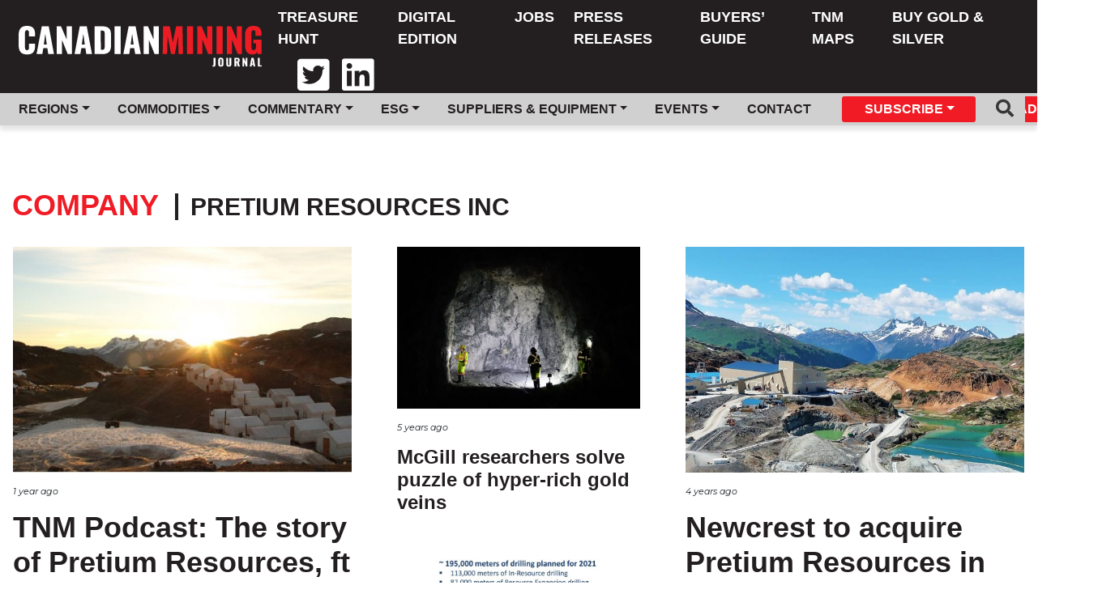

--- FILE ---
content_type: text/html; charset=UTF-8
request_url: https://www.canadianminingjournal.com/company/092934308/
body_size: 11563
content:
<!DOCTYPE html>
<html lang="en-US">

<head>
	<!-- Global site tag (gtag.js) - Google Analytics -->

	<meta charset="UTF-8">
	<meta name="viewport" content="width=device-width, initial-scale=1">

	<link rel="apple-touch-icon" sizes="180x180" href="https://www.canadianminingjournal.com/wp-content/themes/canadianminingjournal/images/favicon/apple-touch-icon.png">
	<link rel="icon" type="image/png" sizes="32x32" href="https://www.canadianminingjournal.com/wp-content/themes/canadianminingjournal/images/favicon/favicon-32x32.png">
	<link rel="icon" type="image/png" sizes="16x16" href="https://www.canadianminingjournal.com/wp-content/themes/canadianminingjournal/images/favicon/favicon-16x16.png">
	<link rel="manifest" href="https://www.canadianminingjournal.com/wp-content/themes/canadianminingjournal/images/favicon/site.webmanifest">
	<link rel="mask-icon" href="https://www.canadianminingjournal.com/wp-content/themes/canadianminingjournal/images/favicon/safari-pinned-tab.svg" color="#d73509">
	<meta name="msapplication-TileColor" content="#d73509">
	<meta name="theme-color" content="#373535">

			<meta property="fb:app_id" content="843861445981796"/>
					<meta property="og:url" content="https://www.canadianminingjournal.com"/>
			<meta property="og:type" content="website"/>
			<meta property="og:title" content="Canadian Mining Journal"/>
			<meta property="og:description" content="Canada&#039;s First Mining Publication"/>
			<meta property="og:image" content="https://www.canadianminingjournal.com/wp-content/themes/canadianminingjournal/images/cmj-site-logo-white.svg"/>
	
	

	<meta name='robots' content='index, follow, max-image-preview:large, max-snippet:-1, max-video-preview:-1'/>

	<!-- This site is optimized with the Yoast SEO plugin v22.0 - https://yoast.com/wordpress/plugins/seo/ -->
	<title>Pretium Resources Inc Archives - Canadian Mining Journal</title>
	<link rel="canonical" href="https://www.gracefulbees.com/company/092934308/"/>
	<link rel="next" href="https://www.gracefulbees.com/company/092934308/page/2/"/>
	<meta property="og:locale" content="en_US"/>
	<meta property="og:type" content="article"/>
	<meta property="og:title" content="Pretium Resources Inc Archives - Canadian Mining Journal"/>
	<meta property="og:url" content="https://www.gracefulbees.com/company/092934308/"/>
	<meta property="og:site_name" content="Canadian Mining Journal"/>
	<meta name="twitter:card" content="summary_large_image"/>
	<script type="application/ld+json" class="yoast-schema-graph">{"@context":"https://schema.org","@graph":[{"@type":"CollectionPage","@id":"https://www.gracefulbees.com/company/092934308/","url":"https://www.gracefulbees.com/company/092934308/","name":"Pretium Resources Inc Archives - Canadian Mining Journal","isPartOf":{"@id":"https://www.gracefulbees.com/#website"},"primaryImageOfPage":{"@id":"https://www.gracefulbees.com/company/092934308/#primaryimage"},"image":{"@id":"https://www.gracefulbees.com/company/092934308/#primaryimage"},"thumbnailUrl":"https://www.canadianminingjournal.com/wp-content/uploads/2024/09/sept5miningpeople.jpg","breadcrumb":{"@id":"https://www.gracefulbees.com/company/092934308/#breadcrumb"},"inLanguage":"en-US"},{"@type":"ImageObject","inLanguage":"en-US","@id":"https://www.gracefulbees.com/company/092934308/#primaryimage","url":"https://www.canadianminingjournal.com/wp-content/uploads/2024/09/sept5miningpeople.jpg","contentUrl":"https://www.canadianminingjournal.com/wp-content/uploads/2024/09/sept5miningpeople.jpg","width":624,"height":352,"caption":"Pretium's Brucejack gold-silver project in northwestern B.C. Credit: Pretium Resources."},{"@type":"BreadcrumbList","@id":"https://www.gracefulbees.com/company/092934308/#breadcrumb","itemListElement":[{"@type":"ListItem","position":1,"name":"Home","item":"https://www.gracefulbees.com/"},{"@type":"ListItem","position":2,"name":"Pretium Resources Inc"}]},{"@type":"WebSite","@id":"https://www.gracefulbees.com/#website","url":"https://www.gracefulbees.com/","name":"Canadian Mining Journal","description":"Canada&#039;s First Mining Publication","potentialAction":[{"@type":"SearchAction","target":{"@type":"EntryPoint","urlTemplate":"https://www.gracefulbees.com/?s={search_term_string}"},"query-input":"required name=search_term_string"}],"inLanguage":"en-US"}]}</script>
	<!-- / Yoast SEO plugin. -->


<link rel='dns-prefetch' href='//cdnjs.cloudflare.com'/>
<link rel='dns-prefetch' href='//maxcdn.bootstrapcdn.com'/>
<link rel='dns-prefetch' href='//fonts.googleapis.com'/>
<link rel="alternate" type="application/rss+xml" title="Canadian Mining Journal &raquo; Pretium Resources Inc Company Feed" href="https://www.canadianminingjournal.com/company/092934308/feed/"/>
<script type="text/javascript">//<![CDATA[
window._wpemojiSettings={"baseUrl":"https:\/\/s.w.org\/images\/core\/emoji\/14.0.0\/72x72\/","ext":".png","svgUrl":"https:\/\/s.w.org\/images\/core\/emoji\/14.0.0\/svg\/","svgExt":".svg","source":{"concatemoji":"https:\/\/www.canadianminingjournal.com\/wp-includes\/js\/wp-emoji-release.min.js?ver=6.4.7"}};!function(i,n){var o,s,e;function c(e){try{var t={supportTests:e,timestamp:(new Date).valueOf()};sessionStorage.setItem(o,JSON.stringify(t))}catch(e){}}function p(e,t,n){e.clearRect(0,0,e.canvas.width,e.canvas.height),e.fillText(t,0,0);var t=new Uint32Array(e.getImageData(0,0,e.canvas.width,e.canvas.height).data),r=(e.clearRect(0,0,e.canvas.width,e.canvas.height),e.fillText(n,0,0),new Uint32Array(e.getImageData(0,0,e.canvas.width,e.canvas.height).data));return t.every(function(e,t){return e===r[t]})}function u(e,t,n){switch(t){case"flag":return n(e,"\ud83c\udff3\ufe0f\u200d\u26a7\ufe0f","\ud83c\udff3\ufe0f\u200b\u26a7\ufe0f")?!1:!n(e,"\ud83c\uddfa\ud83c\uddf3","\ud83c\uddfa\u200b\ud83c\uddf3")&&!n(e,"\ud83c\udff4\udb40\udc67\udb40\udc62\udb40\udc65\udb40\udc6e\udb40\udc67\udb40\udc7f","\ud83c\udff4\u200b\udb40\udc67\u200b\udb40\udc62\u200b\udb40\udc65\u200b\udb40\udc6e\u200b\udb40\udc67\u200b\udb40\udc7f");case"emoji":return!n(e,"\ud83e\udef1\ud83c\udffb\u200d\ud83e\udef2\ud83c\udfff","\ud83e\udef1\ud83c\udffb\u200b\ud83e\udef2\ud83c\udfff")}return!1}function f(e,t,n){var r="undefined"!=typeof WorkerGlobalScope&&self instanceof WorkerGlobalScope?new OffscreenCanvas(300,150):i.createElement("canvas"),a=r.getContext("2d",{willReadFrequently:!0}),o=(a.textBaseline="top",a.font="600 32px Arial",{});return e.forEach(function(e){o[e]=t(a,e,n)}),o}function t(e){var t=i.createElement("script");t.src=e,t.defer=!0,i.head.appendChild(t)}"undefined"!=typeof Promise&&(o="wpEmojiSettingsSupports",s=["flag","emoji"],n.supports={everything:!0,everythingExceptFlag:!0},e=new Promise(function(e){i.addEventListener("DOMContentLoaded",e,{once:!0})}),new Promise(function(t){var n=function(){try{var e=JSON.parse(sessionStorage.getItem(o));if("object"==typeof e&&"number"==typeof e.timestamp&&(new Date).valueOf()<e.timestamp+604800&&"object"==typeof e.supportTests)return e.supportTests}catch(e){}return null}();if(!n){if("undefined"!=typeof Worker&&"undefined"!=typeof OffscreenCanvas&&"undefined"!=typeof URL&&URL.createObjectURL&&"undefined"!=typeof Blob)try{var e="postMessage("+f.toString()+"("+[JSON.stringify(s),u.toString(),p.toString()].join(",")+"));",r=new Blob([e],{type:"text/javascript"}),a=new Worker(URL.createObjectURL(r),{name:"wpTestEmojiSupports"});return void(a.onmessage=function(e){c(n=e.data),a.terminate(),t(n)})}catch(e){}c(n=f(s,u,p))}t(n)}).then(function(e){for(var t in e)n.supports[t]=e[t],n.supports.everything=n.supports.everything&&n.supports[t],"flag"!==t&&(n.supports.everythingExceptFlag=n.supports.everythingExceptFlag&&n.supports[t]);n.supports.everythingExceptFlag=n.supports.everythingExceptFlag&&!n.supports.flag,n.DOMReady=!1,n.readyCallback=function(){n.DOMReady=!0}}).then(function(){return e}).then(function(){var e;n.supports.everything||(n.readyCallback(),(e=n.source||{}).concatemoji?t(e.concatemoji):e.wpemoji&&e.twemoji&&(t(e.twemoji),t(e.wpemoji)))}))}((window,document),window._wpemojiSettings);
//]]></script>
<style id='wp-emoji-styles-inline-css' type='text/css'>img.wp-smiley,img.emoji{display:inline!important;border:none!important;box-shadow:none!important;height:1em!important;width:1em!important;margin:0 .07em!important;vertical-align:-.1em!important;background:none!important;padding:0!important}</style>
<link rel='stylesheet' id='wp-block-library-css' href='https://www.canadianminingjournal.com/wp-includes/css/dist/block-library/style.min.css?ver=6.4.7' type='text/css' media='all'/>
<style id='classic-theme-styles-inline-css' type='text/css'>.wp-block-button__link{color:#fff;background-color:#32373c;border-radius:9999px;box-shadow:none;text-decoration:none;padding:calc(.667em + 2px) calc(1.333em + 2px);font-size:1.125em}.wp-block-file__button{background:#32373c;color:#fff;text-decoration:none}</style>
<style id='global-styles-inline-css' type='text/css'>body{--wp--preset--color--black:#000;--wp--preset--color--cyan-bluish-gray:#abb8c3;--wp--preset--color--white:#fff;--wp--preset--color--pale-pink:#f78da7;--wp--preset--color--vivid-red:#cf2e2e;--wp--preset--color--luminous-vivid-orange:#ff6900;--wp--preset--color--luminous-vivid-amber:#fcb900;--wp--preset--color--light-green-cyan:#7bdcb5;--wp--preset--color--vivid-green-cyan:#00d084;--wp--preset--color--pale-cyan-blue:#8ed1fc;--wp--preset--color--vivid-cyan-blue:#0693e3;--wp--preset--color--vivid-purple:#9b51e0;--wp--preset--gradient--vivid-cyan-blue-to-vivid-purple:linear-gradient(135deg,rgba(6,147,227,1) 0%,#9b51e0 100%);--wp--preset--gradient--light-green-cyan-to-vivid-green-cyan:linear-gradient(135deg,#7adcb4 0%,#00d082 100%);--wp--preset--gradient--luminous-vivid-amber-to-luminous-vivid-orange:linear-gradient(135deg,rgba(252,185,0,1) 0%,rgba(255,105,0,1) 100%);--wp--preset--gradient--luminous-vivid-orange-to-vivid-red:linear-gradient(135deg,rgba(255,105,0,1) 0%,#cf2e2e 100%);--wp--preset--gradient--very-light-gray-to-cyan-bluish-gray:linear-gradient(135deg,#eee 0%,#a9b8c3 100%);--wp--preset--gradient--cool-to-warm-spectrum:linear-gradient(135deg,#4aeadc 0%,#9778d1 20%,#cf2aba 40%,#ee2c82 60%,#fb6962 80%,#fef84c 100%);--wp--preset--gradient--blush-light-purple:linear-gradient(135deg,#ffceec 0%,#9896f0 100%);--wp--preset--gradient--blush-bordeaux:linear-gradient(135deg,#fecda5 0%,#fe2d2d 50%,#6b003e 100%);--wp--preset--gradient--luminous-dusk:linear-gradient(135deg,#ffcb70 0%,#c751c0 50%,#4158d0 100%);--wp--preset--gradient--pale-ocean:linear-gradient(135deg,#fff5cb 0%,#b6e3d4 50%,#33a7b5 100%);--wp--preset--gradient--electric-grass:linear-gradient(135deg,#caf880 0%,#71ce7e 100%);--wp--preset--gradient--midnight:linear-gradient(135deg,#020381 0%,#2874fc 100%);--wp--preset--font-size--small:13px;--wp--preset--font-size--medium:20px;--wp--preset--font-size--large:36px;--wp--preset--font-size--x-large:42px;--wp--preset--spacing--20:.44rem;--wp--preset--spacing--30:.67rem;--wp--preset--spacing--40:1rem;--wp--preset--spacing--50:1.5rem;--wp--preset--spacing--60:2.25rem;--wp--preset--spacing--70:3.38rem;--wp--preset--spacing--80:5.06rem;--wp--preset--shadow--natural:6px 6px 9px rgba(0,0,0,.2);--wp--preset--shadow--deep:12px 12px 50px rgba(0,0,0,.4);--wp--preset--shadow--sharp:6px 6px 0 rgba(0,0,0,.2);--wp--preset--shadow--outlined:6px 6px 0 -3px rgba(255,255,255,1) , 6px 6px rgba(0,0,0,1);--wp--preset--shadow--crisp:6px 6px 0 rgba(0,0,0,1)}:where(.is-layout-flex){gap:.5em}:where(.is-layout-grid){gap:.5em}body .is-layout-flow>.alignleft{float:left;margin-inline-start:0;margin-inline-end:2em}body .is-layout-flow>.alignright{float:right;margin-inline-start:2em;margin-inline-end:0}body .is-layout-flow>.aligncenter{margin-left:auto!important;margin-right:auto!important}body .is-layout-constrained>.alignleft{float:left;margin-inline-start:0;margin-inline-end:2em}body .is-layout-constrained>.alignright{float:right;margin-inline-start:2em;margin-inline-end:0}body .is-layout-constrained>.aligncenter{margin-left:auto!important;margin-right:auto!important}body .is-layout-constrained > :where(:not(.alignleft):not(.alignright):not(.alignfull)){max-width:var(--wp--style--global--content-size);margin-left:auto!important;margin-right:auto!important}body .is-layout-constrained>.alignwide{max-width:var(--wp--style--global--wide-size)}body .is-layout-flex{display:flex}body .is-layout-flex{flex-wrap:wrap;align-items:center}body .is-layout-flex>*{margin:0}body .is-layout-grid{display:grid}body .is-layout-grid>*{margin:0}:where(.wp-block-columns.is-layout-flex){gap:2em}:where(.wp-block-columns.is-layout-grid){gap:2em}:where(.wp-block-post-template.is-layout-flex){gap:1.25em}:where(.wp-block-post-template.is-layout-grid){gap:1.25em}.has-black-color{color:var(--wp--preset--color--black)!important}.has-cyan-bluish-gray-color{color:var(--wp--preset--color--cyan-bluish-gray)!important}.has-white-color{color:var(--wp--preset--color--white)!important}.has-pale-pink-color{color:var(--wp--preset--color--pale-pink)!important}.has-vivid-red-color{color:var(--wp--preset--color--vivid-red)!important}.has-luminous-vivid-orange-color{color:var(--wp--preset--color--luminous-vivid-orange)!important}.has-luminous-vivid-amber-color{color:var(--wp--preset--color--luminous-vivid-amber)!important}.has-light-green-cyan-color{color:var(--wp--preset--color--light-green-cyan)!important}.has-vivid-green-cyan-color{color:var(--wp--preset--color--vivid-green-cyan)!important}.has-pale-cyan-blue-color{color:var(--wp--preset--color--pale-cyan-blue)!important}.has-vivid-cyan-blue-color{color:var(--wp--preset--color--vivid-cyan-blue)!important}.has-vivid-purple-color{color:var(--wp--preset--color--vivid-purple)!important}.has-black-background-color{background-color:var(--wp--preset--color--black)!important}.has-cyan-bluish-gray-background-color{background-color:var(--wp--preset--color--cyan-bluish-gray)!important}.has-white-background-color{background-color:var(--wp--preset--color--white)!important}.has-pale-pink-background-color{background-color:var(--wp--preset--color--pale-pink)!important}.has-vivid-red-background-color{background-color:var(--wp--preset--color--vivid-red)!important}.has-luminous-vivid-orange-background-color{background-color:var(--wp--preset--color--luminous-vivid-orange)!important}.has-luminous-vivid-amber-background-color{background-color:var(--wp--preset--color--luminous-vivid-amber)!important}.has-light-green-cyan-background-color{background-color:var(--wp--preset--color--light-green-cyan)!important}.has-vivid-green-cyan-background-color{background-color:var(--wp--preset--color--vivid-green-cyan)!important}.has-pale-cyan-blue-background-color{background-color:var(--wp--preset--color--pale-cyan-blue)!important}.has-vivid-cyan-blue-background-color{background-color:var(--wp--preset--color--vivid-cyan-blue)!important}.has-vivid-purple-background-color{background-color:var(--wp--preset--color--vivid-purple)!important}.has-black-border-color{border-color:var(--wp--preset--color--black)!important}.has-cyan-bluish-gray-border-color{border-color:var(--wp--preset--color--cyan-bluish-gray)!important}.has-white-border-color{border-color:var(--wp--preset--color--white)!important}.has-pale-pink-border-color{border-color:var(--wp--preset--color--pale-pink)!important}.has-vivid-red-border-color{border-color:var(--wp--preset--color--vivid-red)!important}.has-luminous-vivid-orange-border-color{border-color:var(--wp--preset--color--luminous-vivid-orange)!important}.has-luminous-vivid-amber-border-color{border-color:var(--wp--preset--color--luminous-vivid-amber)!important}.has-light-green-cyan-border-color{border-color:var(--wp--preset--color--light-green-cyan)!important}.has-vivid-green-cyan-border-color{border-color:var(--wp--preset--color--vivid-green-cyan)!important}.has-pale-cyan-blue-border-color{border-color:var(--wp--preset--color--pale-cyan-blue)!important}.has-vivid-cyan-blue-border-color{border-color:var(--wp--preset--color--vivid-cyan-blue)!important}.has-vivid-purple-border-color{border-color:var(--wp--preset--color--vivid-purple)!important}.has-vivid-cyan-blue-to-vivid-purple-gradient-background{background:var(--wp--preset--gradient--vivid-cyan-blue-to-vivid-purple)!important}.has-light-green-cyan-to-vivid-green-cyan-gradient-background{background:var(--wp--preset--gradient--light-green-cyan-to-vivid-green-cyan)!important}.has-luminous-vivid-amber-to-luminous-vivid-orange-gradient-background{background:var(--wp--preset--gradient--luminous-vivid-amber-to-luminous-vivid-orange)!important}.has-luminous-vivid-orange-to-vivid-red-gradient-background{background:var(--wp--preset--gradient--luminous-vivid-orange-to-vivid-red)!important}.has-very-light-gray-to-cyan-bluish-gray-gradient-background{background:var(--wp--preset--gradient--very-light-gray-to-cyan-bluish-gray)!important}.has-cool-to-warm-spectrum-gradient-background{background:var(--wp--preset--gradient--cool-to-warm-spectrum)!important}.has-blush-light-purple-gradient-background{background:var(--wp--preset--gradient--blush-light-purple)!important}.has-blush-bordeaux-gradient-background{background:var(--wp--preset--gradient--blush-bordeaux)!important}.has-luminous-dusk-gradient-background{background:var(--wp--preset--gradient--luminous-dusk)!important}.has-pale-ocean-gradient-background{background:var(--wp--preset--gradient--pale-ocean)!important}.has-electric-grass-gradient-background{background:var(--wp--preset--gradient--electric-grass)!important}.has-midnight-gradient-background{background:var(--wp--preset--gradient--midnight)!important}.has-small-font-size{font-size:var(--wp--preset--font-size--small)!important}.has-medium-font-size{font-size:var(--wp--preset--font-size--medium)!important}.has-large-font-size{font-size:var(--wp--preset--font-size--large)!important}.has-x-large-font-size{font-size:var(--wp--preset--font-size--x-large)!important}.wp-block-navigation a:where(:not(.wp-element-button)){color:inherit}:where(.wp-block-post-template.is-layout-flex){gap:1.25em}:where(.wp-block-post-template.is-layout-grid){gap:1.25em}:where(.wp-block-columns.is-layout-flex){gap:2em}:where(.wp-block-columns.is-layout-grid){gap:2em}.wp-block-pullquote{font-size:1.5em;line-height:1.6}</style>
<link rel='stylesheet' id='zilla_slab-css' href='https://fonts.googleapis.com/css?family=Zilla+Slab%3A300%2C300i%2C400%2C400i%2C500%2C500i%2C600%2C600i%2C700%2C700i&#038;ver=6.4.7' type='text/css' media='all'/>
<link rel='stylesheet' id='montserrat-css' href='https://fonts.googleapis.com/css?family=Montserrat%3A100%2C100i%2C200%2C200i%2C300%2C300i%2C400%2C400i%2C500%2C500i%2C600%2C600i%2C700%2C700i%2C800%2C800i%2C900%2C900i&#038;ver=6.4.7' type='text/css' media='all'/>
<link rel='stylesheet' id='style-css' href='https://www.canadianminingjournal.com/wp-content/themes/canadianminingjournal/style.css?ver=6.4.7' type='text/css' media='all'/>
<link rel='stylesheet' id='bootstrap-toggle-min-css' href='https://www.canadianminingjournal.com/wp-content/themes/canadianminingjournal/lib/css/bootstrap4-toggle.min.css?ver=6.4.7' type='text/css' media='all'/>
<script type="text/javascript" src="https://www.canadianminingjournal.com/wp-includes/js/jquery/jquery.min.js?ver=3.7.1" id="jquery-core-js"></script>
<script type="text/javascript" src="https://www.canadianminingjournal.com/wp-includes/js/jquery/jquery-migrate.min.js?ver=3.4.1" id="jquery-migrate-js"></script>
<script type="text/javascript" src="https://www.canadianminingjournal.com/wp-content/themes/canadianminingjournal/js/header-bundle.js?ver=1" id="header_js-js"></script>
<link rel="https://api.w.org/" href="https://www.canadianminingjournal.com/wp-json/"/><link rel="alternate" type="application/json" href="https://www.canadianminingjournal.com/wp-json/wp/v2/company/1978"/><link rel="EditURI" type="application/rsd+xml" title="RSD" href="https://www.canadianminingjournal.com/xmlrpc.php?rsd"/>
<meta name="generator" content="WordPress 6.4.7"/>
<meta name="tec-api-version" content="v1"><meta name="tec-api-origin" content="https://www.canadianminingjournal.com"><link rel="alternate" href="https://www.canadianminingjournal.com/wp-json/tribe/events/v1/"/>	<link rel="stylesheet" href="https://pro.fontawesome.com/releases/v5.7.2/css/all.css" integrity="sha384-6jHF7Z3XI3fF4XZixAuSu0gGKrXwoX/w3uFPxC56OtjChio7wtTGJWRW53Nhx6Ev" crossorigin="anonymous">
	
	<!-- Google Tag Manager -->
	<script>(function(w,d,s,l,i){w[l]=w[l]||[];w[l].push({'gtm.start':new Date().getTime(),event:'gtm.js'});var f=d.getElementsByTagName(s)[0],j=d.createElement(s),dl=l!='dataLayer'?'&l='+l:'';j.async=true;j.src='https://www.googletagmanager.com/gtm.js?id='+i+dl;f.parentNode.insertBefore(j,f);})(window,document,'script','dataLayer','GTM-NVWPHXN');</script>
	<!-- End Google Tag Manager -->

	<script>window.fbAsyncInit=function(){FB.init({appId:'843861445981796',autoLogAppEvents:true,xfbml:true,version:'v3.3'});};</script>
	<script async defer src="https://connect.facebook.net/en_US/sdk.js"></script>

	
    <script src="https://cdn01.basis.net/assets/up.js?um=1"></script>
    <script type="text/javascript">cntrUpTag.track('cntrData','94bee750e9f682f8');</script>

</head>

<body class="archive tax-company term-1978 tribe-no-js tribe-theme-canadianminingjournal">
	<!-- Google Tag Manager (noscript) -->
	<noscript><iframe src="https://www.googletagmanager.com/ns.html?id=GTM-NVWPHXN" height="0" width="0" style="display:none;visibility:hidden"></iframe></noscript>
	<!-- End Google Tag Manager (noscript) -->

				<div class="ad-butler ad-butler-header">
			        <script type="text/javascript">var rnd=window.rnd||Math.floor(Math.random()*10e6);var pid472417=window.pid472417||rnd;var plc472417=window.plc472417||0;var abkw=window.abkw||'';var absrc='https://servedbyadbutler.com/adserve/;ID=181210;size=0x0;setID=472417;type=js;sw='+screen.width+';sh='+screen.height+';spr='+window.devicePixelRatio+';kw='+abkw+';pid='+pid472417+';place='+(plc472417++)+';rnd='+rnd+';click=CLICK_MACRO_PLACEHOLDER';document.write('<scr'+'ipt src="'+absrc+'" type="text/javascript"></scr'+'ipt>');</script>
		</div>
	
	<header id="header" class="header container-fluid">
		<nav class="navbar navbar-expand-xl flex-wrap flex-lg-wrap row py-0 px-0 bg-dark">
			<div class="col-sm-12 col-xl-3">
				<div class="d-flex justify-content-between">
					<a class="navbar-brand pl-2" href="https://www.canadianminingjournal.com">
						<img class="desktop-logo" src="https://www.canadianminingjournal.com/wp-content/themes/canadianminingjournal/images/cmj-site-logo-white.svg"/>
						<img class="mobile-logo" src="https://www.canadianminingjournal.com/wp-content/themes/canadianminingjournal/images/cmj-site-logo-white.svg"/>
					</a>
					<div class="d-flex nav-btn-container">
						
						<button class="navbar-toggler" type="button" data-toggle="collapse" data-target="#navbarSupportedContent" aria-controls="navbarSupportedContent" aria-expanded="false" aria-label="Toggle navigation">
							<span class="navbar-toggler-icon"></span>
						</button>
					</div>
				</div>
			</div>
			<div class="col-sm-12 col-xl-9">
				<!--Div Hell here in order to get Bootstrap order to work for mobile -->
				<div class="flex-wrap collapse navbar-collapse flex-grow-1" id="navbarSupportedContent">
					<div class="col-md-12">
						<div class="row">
							<ul id="menu-header-menu" class="navbar-nav ml-auto main-nav"><li class=' menu-item menu-item-type-custom menu-item-object-custom'><a href="https://treasure.northernminer.com/" class="nav-link">Treasure Hunt</a></li>
<li class=' menu-item menu-item-type-post_type menu-item-object-page'><a href="https://www.canadianminingjournal.com/digital-edition/" class="nav-link">Digital Edition</a></li>
<li class=' menu-item menu-item-type-custom menu-item-object-custom'><a href="https://www.mining.com/jobs" class="nav-link">Jobs</a></li>
<li class=' menu-item menu-item-type-post_type menu-item-object-page'><a href="https://www.canadianminingjournal.com/press-releases/" class="nav-link">Press Releases</a></li>
<li class=' menu-item menu-item-type-custom menu-item-object-custom'><a href="https://buyersguide.mining.com/" class="nav-link">Buyers’ Guide</a></li>
<li class=' menu-item menu-item-type-custom menu-item-object-custom'><a href="https://northernminer.com/tnm-maps" class="nav-link">TNM Maps</a></li>
<li class=' menu-item menu-item-type-custom menu-item-object-custom'><a href="https://www.sprottmoney.ca/?acc=mining" class="nav-link">Buy Gold & Silver</a></li>
</ul>							<div class="utility-links">
                <ul class="navbar-nav ml-auto px-3">
                  <li><a target="_blank" href="https://twitter.com/Cdn_Mining_Jrnl/"><i class="nav-item px-3 fab fa-twitter-square fa-3x"></i></a></li>
                  <li><a target="_blank" href="https://www.linkedin.com/company/canadian-mining-journal/"><i class="nav-item fab fa-linkedin fa-3x"></i></a></li>
                </ul>
							</div>
						</div>
					</div>
				</div>
			</div>
			<div class="collapse navbar-collapse logout-sub-menu" id="navBarLogoutDropdown">
				<div class="col-lg-12">
					<ul class="navbar-nav mr-auto">
						<li><a class="nav-link" href="/profile">Profile</a></li>
						<li><a class="nav-link" href="https://www.canadianminingjournal.com/wp-login.php?action=logout&amp;_wpnonce=0ca829281b" class="">Sign out</a></li>					</ul>
				</div>
			</div>
			<div class="header-sub-menu collapse navbar-collapse" id="navbarSupportedContent">
				<div class="container-fluid">
					<div class="d-block d-xl-flex justify-content-between">
						<ul id="menu-header-sub-menu" class="navbar-nav navbar-collapse col-12 col-xl-10 offset-lg-0"><li class=' menu-item menu-item-type-custom menu-item-object-custom menu-item-has-children dropdown'><a href="#" class="nav-link dropdown-toggle id=" navbarDropdown" role="button" data-toggle="dropdown" aria-haspopup="true" aria-expanded="false">Regions</a>
<ul class="dropdown-menu"/>
<li class=' menu-item menu-item-type-taxonomy menu-item-object-region'><a href="https://www.canadianminingjournal.com/region/canada/" class="nav-link">Canada</a></li>
<li class=' menu-item menu-item-type-taxonomy menu-item-object-region'><a href="https://www.canadianminingjournal.com/region/united-states/" class="nav-link">United States</a></li>
<li class=' menu-item menu-item-type-taxonomy menu-item-object-region'><a href="https://www.canadianminingjournal.com/region/australia-nz-south-pacific/" class="nav-link">Australia, NZ &amp; South Pacific</a></li>
<li class=' menu-item menu-item-type-taxonomy menu-item-object-region'><a href="https://www.canadianminingjournal.com/region/mexico-and-central-america/" class="nav-link">Mexico and Central America</a></li>
<li class=' menu-item menu-item-type-taxonomy menu-item-object-region'><a href="https://www.canadianminingjournal.com/region/north-america/" class="nav-link">North America</a></li>
</ul>
</li>
<li class=' menu-item menu-item-type-custom menu-item-object-custom menu-item-has-children dropdown'><a href="#" class="nav-link dropdown-toggle id=" navbarDropdown" role="button" data-toggle="dropdown" aria-haspopup="true" aria-expanded="false">Commodities</a>
<ul class="dropdown-menu"/>
<li class=' menu-item menu-item-type-taxonomy menu-item-object-commodity'><a href="https://www.canadianminingjournal.com/commodity/gold/" class="nav-link">Gold</a></li>
<li class=' menu-item menu-item-type-taxonomy menu-item-object-commodity'><a href="https://www.canadianminingjournal.com/commodity/copper/" class="nav-link">Copper</a></li>
<li class=' menu-item menu-item-type-taxonomy menu-item-object-commodity'><a href="https://www.canadianminingjournal.com/commodity/diamonds/" class="nav-link">Diamonds</a></li>
<li class=' menu-item menu-item-type-taxonomy menu-item-object-commodity'><a href="https://www.canadianminingjournal.com/commodity/silver/" class="nav-link">Silver</a></li>
<li class=' menu-item menu-item-type-taxonomy menu-item-object-commodity'><a href="https://www.canadianminingjournal.com/commodity/zinc-and-lead/" class="nav-link">Zinc and Lead</a></li>
<li class=' menu-item menu-item-type-taxonomy menu-item-object-commodity'><a href="https://www.canadianminingjournal.com/commodity/nickel/" class="nav-link">Nickel</a></li>
<li class=' menu-item menu-item-type-taxonomy menu-item-object-commodity'><a href="https://www.canadianminingjournal.com/commodity/uranium/" class="nav-link">Uranium</a></li>
<li class=' menu-item menu-item-type-taxonomy menu-item-object-commodity'><a href="https://www.canadianminingjournal.com/commodity/iron-ore/" class="nav-link">Iron Ore</a></li>
</ul>
</li>
<li class=' menu-item menu-item-type-custom menu-item-object-custom menu-item-has-children dropdown'><a href="#" class="nav-link dropdown-toggle id=" navbarDropdown" role="button" data-toggle="dropdown" aria-haspopup="true" aria-expanded="false">Commentary</a>
<ul class="dropdown-menu"/>
<li class=' menu-item menu-item-type-taxonomy menu-item-object-commentary'><a href="https://www.canadianminingjournal.com/commentary/commentary/" class="nav-link">Commentary</a></li>
<li class=' menu-item menu-item-type-taxonomy menu-item-object-commentary'><a href="https://www.canadianminingjournal.com/commentary/editorial/" class="nav-link">Editorial</a></li>
</ul>
</li>
<li class=' menu-item menu-item-type-custom menu-item-object-custom menu-item-has-children dropdown'><a href="#" class="nav-link dropdown-toggle id=" navbarDropdown" role="button" data-toggle="dropdown" aria-haspopup="true" aria-expanded="false">ESG</a>
<ul class="dropdown-menu"/>
<li class=' menu-item menu-item-type-taxonomy menu-item-object-esg'><a href="https://www.canadianminingjournal.com/esg/indigenous-issues/" class="nav-link">Indigenous Issues</a></li>
<li class=' menu-item menu-item-type-taxonomy menu-item-object-esg'><a href="https://www.canadianminingjournal.com/esg/sustainability/" class="nav-link">Sustainability</a></li>
<li class=' menu-item menu-item-type-taxonomy menu-item-object-esg'><a href="https://www.canadianminingjournal.com/esg/environment/" class="nav-link">Environment</a></li>
</ul>
</li>
<li class=' menu-item menu-item-type-custom menu-item-object-custom menu-item-has-children dropdown'><a href="#" class="nav-link dropdown-toggle id=" navbarDropdown" role="button" data-toggle="dropdown" aria-haspopup="true" aria-expanded="false">Suppliers & Equipment</a>
<ul class="dropdown-menu"/>
<li class=' menu-item menu-item-type-taxonomy menu-item-object-suppliers-and-equipment'><a href="https://www.canadianminingjournal.com/suppliers-and-equipment/machinery-and-equipment/" class="nav-link">Machinery and Equipment</a></li>
<li class=' menu-item menu-item-type-taxonomy menu-item-object-suppliers-and-equipment'><a href="https://www.canadianminingjournal.com/suppliers-and-equipment/machinery-and-equipment-maintenance/" class="nav-link">Machinery and Equipment Maintenance</a></li>
<li class=' menu-item menu-item-type-taxonomy menu-item-object-suppliers-and-equipment'><a href="https://www.canadianminingjournal.com/suppliers-and-equipment/technology-innovation/" class="nav-link">Technology &amp; innovation</a></li>
</ul>
</li>
<li class=' menu-item menu-item-type-custom menu-item-object-custom menu-item-has-children dropdown'><a href="/events/" class="nav-link dropdown-toggle id=" navbarDropdown" role="button" data-toggle="dropdown" aria-haspopup="true" aria-expanded="false">Events</a>
<ul class="dropdown-menu"/>
<li class=' menu-item menu-item-type-custom menu-item-object-custom'><a href="/events/industry/add" class="nav-link">Submit an Event</a></li>
<li class=' menu-item menu-item-type-custom menu-item-object-custom'><a href="/events/" class="nav-link">Upcoming Events</a></li>
<li class=' menu-item menu-item-type-custom menu-item-object-custom'><a href="https://events.northernminer.com/canadian-mining-symposium/" class="nav-link">Canadian Mining Symposium | October 12 + 13, 2023 | London, UK</a></li>
<li class=' menu-item menu-item-type-custom menu-item-object-custom'><a href="https://events.northernminer.com/superior-glove-webinar/" class="nav-link">Superior Glove Webinar | August 15, 2023</a></li>
</ul>
</li>
<li class=' menu-item menu-item-type-custom menu-item-object-custom'><a href="/contact/" class="nav-link">Contact</a></li>
<li class='btn btn-primary btn-xs btn-padded menu-item menu-item-type-custom menu-item-object-custom menu-item-has-children dropdown'><a href="#" class="nav-link dropdown-toggle id=" navbarDropdown" role="button" data-toggle="dropdown" aria-haspopup="true" aria-expanded="false">Subscribe</a>
<ul class="dropdown-menu"/>
<li class=' menu-item menu-item-type-post_type menu-item-object-page'><a href="https://www.canadianminingjournal.com/subscribe-2/" class="nav-link">Magazine</a></li>
<li class=' menu-item menu-item-type-custom menu-item-object-custom'><a href="https://www3.canadianminingjournal.com/cmj-newsletter-subscribe" class="nav-link">Newsletter</a></li>
</ul>
</li>
<li class='btn btn-primary btn-xs btn-padded menu-item menu-item-type-custom menu-item-object-custom'><a href="https://mediakit.northernminer.com/canadian-mining-journal/" class="nav-link">Advertise</a></li>
</ul>						<ul class="navbar-nav">
							<li>
								<form role="search" method="get" id="searchform" class="form-inline searchbar my-2 my-xl-0" action="https://www.canadianminingjournal.com">
									<input type="search" placeholder="Search" name="s" class="searchbar-input border-bottom border-left" onkeyup="buttonUp(this);" required>
									<button class="searchbar-icon" type="submit"><i class="fa fa-search" aria-hidden="true"></i></button>
								</form>
							</li>
							<li>
															</li>
						</ul>
					</div>
				</div>
			</div>
		</nav>
	</header>
<div class="container">
	<div class="ad-block-big my-4 d-none d-sm-flex justify-content-center">
		        <script type="text/javascript">var rnd=window.rnd||Math.floor(Math.random()*10e6);var pid479491=window.pid479491||rnd;var plc479491=window.plc479491||0;var abkw=window.abkw||'';var absrc='https://servedbyadbutler.com/adserve/;ID=181210;size=0x0;setID=479491;type=js;sw='+screen.width+';sh='+screen.height+';spr='+window.devicePixelRatio+';kw='+abkw+';pid='+pid479491+';place='+(plc479491++)+';rnd='+rnd+';click=CLICK_MACRO_PLACEHOLDER';document.write('<scr'+'ipt src="'+absrc+'" type="text/javascript"></scr'+'ipt>');</script>
	</div>
	<div class="site-content mt-5">
		<div class="main-column grid ">
								<div class='top-stories-section pb-4'>
    					<div class="top-stories-title taxonomy-title my-4">
        					<div class="secondary-heading">
								Company<div class="taxonomy-term"><span class="division-bar"></span><span>Pretium Resources Inc</div> 
							</div>
						</div>
						    <div class="row px-2">
        <div class="order-lg-1 order-sm-1 col-lg col-sm-12 pl-2 pr-5"><article class="pb-5 highlight-post"><a href="https://www.canadianminingjournal.com/news/tnm-podcast-the-story-of-pretium-resources-ft-tudor-gold-ceo-ken-konkin-part-2-scandal/"><div class='featured-pic-container ratio-3-2 mb-2'><div class='img-content'><img src=https://www.canadianminingjournal.com/wp-content/uploads/2024/09/sept5miningpeople.jpg /></a></div></div><div class='post-meta'>1 year ago</div><h1><a href='https://www.canadianminingjournal.com/news/tnm-podcast-the-story-of-pretium-resources-ft-tudor-gold-ceo-ken-konkin-part-2-scandal/'/>TNM Podcast: The story of Pretium Resources, ft Tudor Gold CEO Ken Konkin: part 2, “Scandal”</a></h1><div class='post-excerpt'><p>In this week’s episode,&nbsp;Ken Konkin, president and CEO of Tudor Gold, reflects on his experiences at Pretium Resources, particularly the challenges the [&hellip;]</p></div></article></div><div class="order-lg-12 order-sm-1 col-lg col-sm-12 pr-2 pl-5"><article class="pb-5 highlight-post"><a href="https://www.canadianminingjournal.com/news/newcrest-to-acquire-pretium-resources-in-2-8-billion-deal/"><div class='featured-pic-container ratio-3-2 mb-2'><div class='img-content'><img src=https://www.canadianminingjournal.com/wp-content/uploads/2021/11/Pretium-Brucejack-mine.jpg /></a></div></div><div class='post-meta'>4 years ago</div><h1><a href='https://www.canadianminingjournal.com/news/newcrest-to-acquire-pretium-resources-in-2-8-billion-deal/'/>Newcrest to acquire Pretium Resources in $2.8 billion deal</a></h1><div class='post-excerpt'><p>Australia’s Newcrest Mining (ASX: NCM; TSX: NCM) has entered into an agreement to acquire all outstanding common shares of Pretium Resources (TSX: [&hellip;]</p></div></article></div><div class="order-lg-2 order-sm-12 px-2 col-lg-3 px-2"><article class="pb-5 "><a href="https://www.canadianminingjournal.com/news/mcgill-researchers-solve-puzzle-of-hyper-rich-gold-veins/"><div class='featured-pic-container ratio-3-2 mb-2'><div class='img-content'><img src=https://www.canadianminingjournal.com/wp-content/uploads/2021/05/McGill-Brucejack-1024x672.jpg /></a></div></div><div class='post-meta'>5 years ago</div><h3><a href='https://www.canadianminingjournal.com/news/mcgill-researchers-solve-puzzle-of-hyper-rich-gold-veins/'/>McGill researchers solve puzzle of hyper-rich gold veins</a></h3></article><article class="pb-5 "><a href="https://www.canadianminingjournal.com/news/pretium-extends-brucejack-high-grade-mineralization-below-current-mining-levels/"><div class='featured-pic-container ratio-3-2 mb-2'><div class='img-content'><img src=https://www.canadianminingjournal.com/wp-content/uploads/2021/05/Pretium-2021-drilling-1024x548.jpg /></a></div></div><div class='post-meta'>5 years ago</div><h3><a href='https://www.canadianminingjournal.com/news/pretium-extends-brucejack-high-grade-mineralization-below-current-mining-levels/'/>Pretium extends Brucejack high grade mineralization below current mining levels</a></h3></article></div>    </div>					</div>
						</div>
	</div>
</div>

<div class="container">
	<div class='archive-stories-section pb-4 px-2'>
    <div class="row">
                        <article class="col-md-6 col-xl-3 px-2 mb-3">
                    <a href="https://www.canadianminingjournal.com/news/gahcho-kue-brucejack-mines-grapple-with-covid-outbreaks/">
                        <div class='featured-pic-container ratio-16-9 mb-2'>
                            <div class='img-content'>
                                                                    <img src="https://www.canadianminingjournal.com/wp-content/uploads/2021/02/Brucejack.jpg"/>
                                                            </div>
                        </div>
                    </a>
                    <div class='post-meta'>
                        February 8, 2021 - 12:05 pm                    </div>
                    <h3>
                        <a href='https://www.canadianminingjournal.com/news/gahcho-kue-brucejack-mines-grapple-with-covid-outbreaks/'>Gahcho Kué, Brucejack mines grapple with Covid outbreaks</a>
                    </h3>
                </article>
                                <article class="col-md-6 col-xl-3 px-2 mb-3">
                    <a href="https://www.canadianminingjournal.com/news/pretium-makes-new-discovery-around-brucejack/">
                        <div class='featured-pic-container ratio-16-9 mb-2'>
                            <div class='img-content'>
                                                                    <img src="https://www.canadianminingjournal.com/wp-content/uploads/2020/12/Brucejack-mine.jpg"/>
                                                            </div>
                        </div>
                    </a>
                    <div class='post-meta'>
                        December 17, 2020 - 12:55 pm                    </div>
                    <h3>
                        <a href='https://www.canadianminingjournal.com/news/pretium-makes-new-discovery-around-brucejack/'>Pretium makes new discovery around Brucejack</a>
                    </h3>
                </article>
                                <article class="col-md-6 col-xl-3 px-2 mb-3">
                    <a href="https://www.canadianminingjournal.com/news/mining-people-brunswick-exploration-foran-magellan-gold-pretium-treasury/">
                        <div class='featured-pic-container ratio-16-9 mb-2'>
                            <div class='img-content'>
                                                                    <img src="https://www.canadianminingjournal.com/wp-content/uploads/2020/11/M.-Roth.jpg"/>
                                                            </div>
                        </div>
                    </a>
                    <div class='post-meta'>
                        November 12, 2020 - 12:10 pm                    </div>
                    <h3>
                        <a href='https://www.canadianminingjournal.com/news/mining-people-brunswick-exploration-foran-magellan-gold-pretium-treasury/'>MINING PEOPLE: Brunswick Exploration, Foran, Maple, Pretium, Treasury</a>
                    </h3>
                </article>
                                <article class="col-md-6 col-xl-3 px-2 mb-3">
                    <a href="https://www.canadianminingjournal.com/news/mining-people-california-gold-foran-pasofino-gold-pretium-stria-lithium/">
                        <div class='featured-pic-container ratio-16-9 mb-2'>
                            <div class='img-content'>
                                                                    <img src="https://www.canadianminingjournal.com/wp-content/uploads/2020/10/C.-Stein.jpg"/>
                                                            </div>
                        </div>
                    </a>
                    <div class='post-meta'>
                        October 1, 2020 - 12:23 pm                    </div>
                    <h3>
                        <a href='https://www.canadianminingjournal.com/news/mining-people-california-gold-foran-pasofino-gold-pretium-stria-lithium/'>MINING PEOPLE: California Gold, Foran, Pasofino Gold, Pretium, Stria Lithium</a>
                    </h3>
                </article>
                                <article class="col-md-6 col-xl-3 px-2 mb-3">
                    <a href="https://www.canadianminingjournal.com/featured-article/time-to-shine/">
                        <div class='featured-pic-container ratio-16-9 mb-2'>
                            <div class='img-content'>
                                                                    <img src="https://www.canadianminingjournal.com/wp-content/uploads/2020/09/Canadian_Malartic-1024x677.jpg"/>
                                                            </div>
                        </div>
                    </a>
                    <div class='post-meta'>
                        September 1, 2020 - 2:15 pm                    </div>
                    <h3>
                        <a href='https://www.canadianminingjournal.com/featured-article/time-to-shine/'>Time to shine</a>
                    </h3>
                </article>
                                <article class="col-md-6 col-xl-3 px-2 mb-3">
                    <a href="https://www.canadianminingjournal.com/news/gold-pretium-posts-strong-q2-results/">
                        <div class='featured-pic-container ratio-16-9 mb-2'>
                            <div class='img-content'>
                                                                    <img src="https://www.canadianminingjournal.com/wp-content/uploads/2020/08/Pretium-Brucejack-1024x683.jpg"/>
                                                            </div>
                        </div>
                    </a>
                    <div class='post-meta'>
                        August 6, 2020 - 5:06 pm                    </div>
                    <h3>
                        <a href='https://www.canadianminingjournal.com/news/gold-pretium-posts-strong-q2-results/'>GOLD: Pretium posts strong Q2 results</a>
                    </h3>
                </article>
                                <article class="col-md-6 col-xl-3 px-2 mb-3">
                    <a href="https://www.canadianminingjournal.com/news/mining-people-colorado-hycroft-imperial-marathon-pretium-strongbow/">
                        <div class='featured-pic-container ratio-16-9 mb-2'>
                            <div class='img-content'>
                                                                    <img src="https://www.canadianminingjournal.com/wp-content/uploads/2020/07/T.-Williams.jpeg"/>
                                                            </div>
                        </div>
                    </a>
                    <div class='post-meta'>
                        July 9, 2020 - 12:51 pm                    </div>
                    <h3>
                        <a href='https://www.canadianminingjournal.com/news/mining-people-colorado-hycroft-imperial-marathon-pretium-strongbow/'>MINING PEOPLE: Colorado, Hycroft, Imperial, Marathon, Pretium, Strongbow</a>
                    </h3>
                </article>
                                <article class="col-md-6 col-xl-3 px-2 mb-3">
                    <a href="https://www.canadianminingjournal.com/news/mining-people-filo-mining-gold-x-great-bear-great-thunder-mag-silver-metso-outotec/">
                        <div class='featured-pic-container ratio-16-9 mb-2'>
                            <div class='img-content'>
                                                                    <img src="https://www.canadianminingjournal.com/wp-content/uploads/2020/06/C.-Himberg.jpg"/>
                                                            </div>
                        </div>
                    </a>
                    <div class='post-meta'>
                        June 25, 2020 - 3:20 pm                    </div>
                    <h3>
                        <a href='https://www.canadianminingjournal.com/news/mining-people-filo-mining-gold-x-great-bear-great-thunder-mag-silver-metso-outotec/'>MINING PEOPLE: Filo Mining, Gold X, Great Bear, Great Thunder, Mag Silver, Metso Outotec</a>
                    </h3>
                </article>
                                    <div class="container mx-2">
                        <div class="row py-3 border-top">
                            <div class="col-lg-9 order-lg-1 order-12 pr-4">
                                                        <article>
                                <div class="row pt-2 border-bottom pb-2">
                                    <div class="col-lg-8 col-md-6 col-sm-12 order-md-1 order-12">
                                        <div class='post-meta'>
                                            April 30, 2020 - 3:31 pm                                        </div>
                                        <h3>
                                            <a href='https://www.canadianminingjournal.com/news/mining-people-atac-maya-gold-silver-new-pacific-metals-pima-zinc-pretium/'>MINING PEOPLE: ATAC, Maya Gold &#038; Silver, New Pacific Metals, Pima Zinc, Pretium</a>
                                        </h3>
                                        <div class='post-excerpt'>
                                            <p>
                                                Adam Coulter has been named VP of Exploration with ATAC Resources; Andrew Carne is also joining the company as VP of corporate [&hellip;]                                            </p>
                                        </div>
                                    </div>
                                    <div class="col-lg-4 col-md-6 col-sm-12 order-md-12 order-1">
                                        <div class="featured-pic-container ratio-16-9 mb-2">
                                            <div class="img-content">
                                                <a href="https://www.canadianminingjournal.com/news/mining-people-atac-maya-gold-silver-new-pacific-metals-pima-zinc-pretium/">
                                                    <img src='https://www.canadianminingjournal.com/wp-content/uploads/2020/04/J.-Perron.jpg'/>
                                                </a>
                                            </div>
                                        </div>
                                    </div>
                                </div>
                            </article>

                                                    <article>
                                <div class="row pt-2 border-bottom pb-2">
                                    <div class="col-lg-8 col-md-6 col-sm-12 order-md-1 order-12">
                                        <div class='post-meta'>
                                            March 10, 2020 - 5:00 pm                                        </div>
                                        <h3>
                                            <a href='https://www.canadianminingjournal.com/news/gold-pretium-lowers-valley-of-the-kings-reserve-grade/'>GOLD: Pretium lowers Valley of the Kings reserve grade</a>
                                        </h3>
                                        <div class='post-excerpt'>
                                            <p>
                                                BRITISH COLUMBIA – Pretium Resources has released updated resources and reserves for the Valley of the Kings zone at the Brucejack mine [&hellip;]                                            </p>
                                        </div>
                                    </div>
                                    <div class="col-lg-4 col-md-6 col-sm-12 order-md-12 order-1">
                                        <div class="featured-pic-container ratio-16-9 mb-2">
                                            <div class="img-content">
                                                <a href="https://www.canadianminingjournal.com/news/gold-pretium-lowers-valley-of-the-kings-reserve-grade/">
                                                    <img src='https://www.canadianminingjournal.com/wp-content/uploads/2020/03/Brucejack-gold-mine.jpg'/>
                                                </a>
                                            </div>
                                        </div>
                                    </div>
                                </div>
                            </article>

                                                    <article>
                                <div class="row pt-2 border-bottom pb-2">
                                    <div class="col-lg-8 col-md-6 col-sm-12 order-md-1 order-12">
                                        <div class='post-meta'>
                                            February 13, 2020 - 2:11 pm                                        </div>
                                        <h3>
                                            <a href='https://www.canadianminingjournal.com/news/mining-people-barrick-galway-osisko-gold-royalties-pretium-teck/'>MINING PEOPLE: Barrick, Galway, Osisko Gold Royalties, Pretium, Teck</a>
                                        </h3>
                                        <div class='post-excerpt'>
                                            <p>
                                                Alex Klenman is now Arbor Metals’ director of corporate development with CEO duties transitioning to Mark Ferguson. Kenneth Williamson has been retained [&hellip;]                                            </p>
                                        </div>
                                    </div>
                                    <div class="col-lg-4 col-md-6 col-sm-12 order-md-12 order-1">
                                        <div class="featured-pic-container ratio-16-9 mb-2">
                                            <div class="img-content">
                                                <a href="https://www.canadianminingjournal.com/news/mining-people-barrick-galway-osisko-gold-royalties-pretium-teck/">
                                                    <img src='https://www.canadianminingjournal.com/wp-content/uploads/2020/02/S-Murray.png'/>
                                                </a>
                                            </div>
                                        </div>
                                    </div>
                                </div>
                            </article>

                                                    <article>
                                <div class="row pt-2 border-bottom pb-2">
                                    <div class="col-lg-8 col-md-6 col-sm-12 order-md-1 order-12">
                                        <div class='post-meta'>
                                            February 12, 2020 - 2:18 pm                                        </div>
                                        <h3>
                                            <a href='https://www.canadianminingjournal.com/news/gold-pretium-meets-2019-guidance-issues-production-outlook/'>GOLD: Pretium meets 2019 guidance, issues production outlook</a>
                                        </h3>
                                        <div class='post-excerpt'>
                                            <p>
                                                BRITISH COLUMBIA – Pretium Resources expects to produce 325,000 oz. to 365,000 oz. gold a year while it mines the Valley of [&hellip;]                                            </p>
                                        </div>
                                    </div>
                                    <div class="col-lg-4 col-md-6 col-sm-12 order-md-12 order-1">
                                        <div class="featured-pic-container ratio-16-9 mb-2">
                                            <div class="img-content">
                                                <a href="https://www.canadianminingjournal.com/news/gold-pretium-meets-2019-guidance-issues-production-outlook/">
                                                    <img src='https://www.canadianminingjournal.com/wp-content/uploads/2020/02/Brucejack-gold-mine.jpg'/>
                                                </a>
                                            </div>
                                        </div>
                                    </div>
                                </div>
                            </article>

                                                    <div class="container">
                                <div class="row mt-4 justify-content-center">
                                    <nav aria-label="pagination" class="pagination"><ul class="pagination"><li class="page-item active"> <span aria-current="page" class="page-link current">1</span></li><li class="page-item"><span class="page-link last-page"> / 3</span></li><li class="page-item "> <a class="next page-link" href="https://www.canadianminingjournal.com/company/092934308/page/2/"><i class="fas fa-chevron-right"></i></a></li></ul></nav>                                </div>
                            </div>
                            </div>
                            <div class="col-lg-3 order-lg-12 order-1 pt-2">
                                        <script type="text/javascript">var rnd=window.rnd||Math.floor(Math.random()*10e6);var pid479487=window.pid479487||rnd;var plc479487=window.plc479487||0;var abkw=window.abkw||'';var absrc='https://servedbyadbutler.com/adserve/;ID=181210;size=0x0;setID=479487;type=js;sw='+screen.width+';sh='+screen.height+';spr='+window.devicePixelRatio+';kw='+abkw+';pid='+pid479487+';place='+(plc479487++)+';rnd='+rnd+';click=CLICK_MACRO_PLACEHOLDER';document.write('<scr'+'ipt src="'+absrc+'" type="text/javascript"></scr'+'ipt>');</script>
        <div class="row col-12 my-4">
            <div id="Button_Ad_1" class="mb-2 mx-auto">
                        <script type="text/javascript">var rnd=window.rnd||Math.floor(Math.random()*10e6);var pid479493=window.pid479493||rnd;var plc479493=window.plc479493||0;var abkw=window.abkw||'';var absrc='https://servedbyadbutler.com/adserve/;ID=181210;size=0x0;setID=479493;type=js;sw='+screen.width+';sh='+screen.height+';spr='+window.devicePixelRatio+';kw='+abkw+';pid='+pid479493+';place='+(plc479493++)+';rnd='+rnd+';click=CLICK_MACRO_PLACEHOLDER';document.write('<scr'+'ipt src="'+absrc+'" type="text/javascript"></scr'+'ipt>');</script>
            </div>
            <div id="Button_Ad_2" class="mx-auto">
                        <script type="text/javascript">var rnd=window.rnd||Math.floor(Math.random()*10e6);var pid479494=window.pid479494||rnd;var plc479494=window.plc479494||0;var abkw=window.abkw||'';var absrc='https://servedbyadbutler.com/adserve/;ID=181210;size=0x0;setID=479494;type=js;sw='+screen.width+';sh='+screen.height+';spr='+window.devicePixelRatio+';kw='+abkw+';pid='+pid479494+';place='+(plc479494++)+';rnd='+rnd+';click=CLICK_MACRO_PLACEHOLDER';document.write('<scr'+'ipt src="'+absrc+'" type="text/javascript"></scr'+'ipt>');</script>
            </div>
        </div>
                <script type="text/javascript">var rnd=window.rnd||Math.floor(Math.random()*10e6);var pid479488=window.pid479488||rnd;var plc479488=window.plc479488||0;var abkw=window.abkw||'';var absrc='https://servedbyadbutler.com/adserve/;ID=181210;size=0x0;setID=479488;type=js;sw='+screen.width+';sh='+screen.height+';spr='+window.devicePixelRatio+';kw='+abkw+';pid='+pid479488+';place='+(plc479488++)+';rnd='+rnd+';click=CLICK_MACRO_PLACEHOLDER';document.write('<scr'+'ipt src="'+absrc+'" type="text/javascript"></scr'+'ipt>');</script>
                            </div>
                        </div>
                    </div>
                </div>
</div></div>

<footer class="footer mt-3">
	<div class="container-fluid footer-newsletter p-2">
		<div class="container py-2">
			<div class="row justify-content-between">
				<div class="col-sm-5">
					<img class="cmj-logo" src="https://www.canadianminingjournal.com/wp-content/themes/canadianminingjournal/images/cmj-site-logo-white.svg"/>
				</div>
				<div class="col-sm-2 offset-sm-5">
					<a href="https://www3.canadianminingjournal.com/cmj-newsletter-subscribe" class="btn btn-primary btn-block rounded">Subscribe</a>
					<!-- Note: The following pardot url: https://go.pardot.com/l/398282/2021-03-22/z675pq could also be used for the subscribe button. -->
				</div>
			</div>
		</div>
	</div>
	<div class="container-fluid footer-nav pt-5 pb-3">
		<div class="container">				
			<div class="row">
				<div class="col-sm-12 col-md-4 col-xl-3 text-center mb-5 latest-edition">
								<div class="textwidget"><a href="/digital-edition/"><img src="/wp-content/uploads/2025/12/COVER-CMJ-December-January-2025-26.jpg" alt="Digital Edition" width="240px" style="margin-right:10px;margin-top: 20px;"/></a></div>
						</div>
				<div class="col-sm-12 col-md-8 col-xl-9">
					<div class="container">	
						<div class="row">
							<div class="col-sm-12 col-md-6 col-xl-4 mb-5">
								<h2>Editions</h2>
								<ul id="menu-footer-menu-1" class="nav flex-column"><li class=' menu-item menu-item-type-post_type menu-item-object-page'><a href="https://www.canadianminingjournal.com/subscribe-2/" class="nav-link">Subscribe</a></li>
<li class=' menu-item menu-item-type-post_type menu-item-object-page'><a href="https://www.canadianminingjournal.com/digital-edition/" class="nav-link">Digital Editions</a></li>
</ul>							</div>
							<div class="col-sm-12 col-md-6 col-xl-4 mb-5">
								<h2>About</h2>
								<ul id="menu-footer-menu-2" class="nav flex-column"><li class=' menu-item menu-item-type-custom menu-item-object-custom'><a href="https://mediakit.northernminer.com/canadian-mining-journal/" class="nav-link">Media Kit</a></li>
<li class=' menu-item menu-item-type-post_type menu-item-object-page'><a href="https://www.canadianminingjournal.com/contact/" class="nav-link">Contact Us</a></li>
<li class=' menu-item menu-item-type-custom menu-item-object-custom'><a href="https://www.northernminer.com/terms-conditions/" class="nav-link">Policies and Terms</a></li>
</ul>							</div>
							<div class="col-sm-12 col-md-6 col-xl-4 mb-5">
								<h2>
									<img class="rig-logo" src="https://www.canadianminingjournal.com/wp-content/themes/canadianminingjournal/images/TNMG-Logo-Tag-Invert.webp" alt="The Northern Miner Group">
									<!--img class="rig-logo" src="/images/rig-logo-tag-white.svg" /-->
								</h2>
								<ul id="menu-footer-menu-3" class="nav flex-column"><li class=' menu-item menu-item-type-custom menu-item-object-custom'><a href="https://www.northernminer.com" class="nav-link">TheNorthernMiner</a></li>
<li class=' menu-item menu-item-type-custom menu-item-object-custom'><a href="https://www.mining.com/" class="nav-link">Mining.com</a></li>
</ul>							</div>
						</div>
					</div>
				</div>
			</div>	
		</div>	
		<div class="container">
			<div class="row">
				<div class="company-description col-lg-5 offset-lg-2 pr-lg-5">
					<p>Canadian Mining Journal provides information on new Canadian mining and exploration trends, technologies, mining operations, corporate developments and industry events.</p>
				</div>
				<div class="funded-by col-lg-4 offset-lg-1">
					<img alt="Funded by the Government of Canada" src="https://www.canadianminingjournal.com/wp-content/themes/canadianminingjournal/images/funded-by-the-government-of-canada-logo.png"/>
				</div>
			</div>
		</div>		
	</div>
	
	<div class="container-fluid footer-copyright py-2 px-5">
		<div class="container">
			<div class="row">
				&copy; 2026 The Northern Miner Group, All Rights Reserved
			</div>
		</div>
	</div>		
</footer>

		<script>(function(body){'use strict';body.className=body.className.replace(/\btribe-no-js\b/,'tribe-js');})(document.body);</script>
		<script>//<![CDATA[
var tribe_l10n_datatables={"aria":{"sort_ascending":": activate to sort column ascending","sort_descending":": activate to sort column descending"},"length_menu":"Show _MENU_ entries","empty_table":"No data available in table","info":"Showing _START_ to _END_ of _TOTAL_ entries","info_empty":"Showing 0 to 0 of 0 entries","info_filtered":"(filtered from _MAX_ total entries)","zero_records":"No matching records found","search":"Search:","all_selected_text":"All items on this page were selected. ","select_all_link":"Select all pages","clear_selection":"Clear Selection.","pagination":{"all":"All","next":"Next","previous":"Previous"},"select":{"rows":{"0":"","_":": Selected %d rows","1":": Selected 1 row"}},"datepicker":{"dayNames":["Sunday","Monday","Tuesday","Wednesday","Thursday","Friday","Saturday"],"dayNamesShort":["Sun","Mon","Tue","Wed","Thu","Fri","Sat"],"dayNamesMin":["S","M","T","W","T","F","S"],"monthNames":["January","February","March","April","May","June","July","August","September","October","November","December"],"monthNamesShort":["January","February","March","April","May","June","July","August","September","October","November","December"],"monthNamesMin":["Jan","Feb","Mar","Apr","May","Jun","Jul","Aug","Sep","Oct","Nov","Dec"],"nextText":"Next","prevText":"Prev","currentText":"Today","closeText":"Done","today":"Today","clear":"Clear"}};
//]]></script><script type="text/javascript" src="https://www.canadianminingjournal.com/wp-content/mu-plugins/mdc-ad-butler/public/js/ad-butler.js?ver=1.0.0" id="ad-butler-js"></script>
<script type="text/javascript" src="https://cdnjs.cloudflare.com/ajax/libs/popper.js/1.14.7/umd/popper.min.js?ver=1" id="popperjs-js"></script>
<script type="text/javascript" src="https://maxcdn.bootstrapcdn.com/bootstrap/4.3.1/js/bootstrap.min.js?ver=1" id="bootstrap-js"></script>
<script type="text/javascript" src="https://www.canadianminingjournal.com/wp-content/themes/canadianminingjournal/lib/js/bootstrap4-toggle.min.js?ver=1" id="bootstrap-toggle-js"></script>
<script type="text/javascript" src="https://www.canadianminingjournal.com/wp-content/themes/canadianminingjournal/js/footer-bundle.js?ver=1" id="footer_js-js"></script>
<script>$(document).ready(function(){window.adBlockRunning=function(){return(getComputedStyle(document.getElementById("detect-ad-block"))["display"]=="none")?true:false;}()
if(window.adBlockRunning){dataLayer.push({'event':'ad_block','adBlockLabel':'Ad Block'});}});</script>
</body>
</html>
